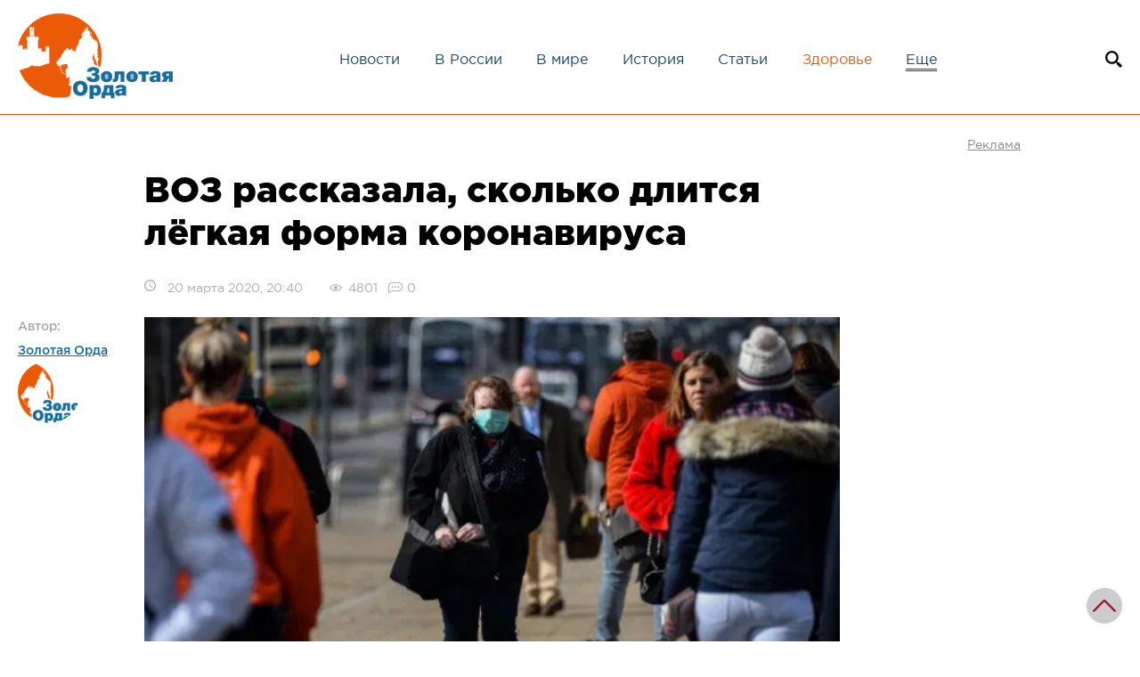

--- FILE ---
content_type: text/html; charset=UTF-8
request_url: https://zolord.ru/health/2124
body_size: 10420
content:
<!DOCTYPE html><html lang="ru" prefix="og: http://ogp.me/ns#"><head itemscope itemtype="http://schema.org/WPHeader"> <base href="https://zolord.ru/"><meta charset="UTF-8"><meta http-equiv="X-UA-Compatible" content="IE=edge"> <link rel="canonical" href="https://zolord.ru/health/2124"><meta name="viewport" content="width=device-width, initial-scale=1, shrink-to-fit=no"><meta itemprop="headline" content="​ВОЗ рассказала, сколько длится лёгкая форма коронавируса"><meta itemprop="description" name="description" content="Вывод о продолжительности заболевания сделан на основе текущих исследований."><meta itemprop="keywords" name="keywords" content=""> <meta name="robots" content="index,follow"><title>​ВОЗ рассказала, сколько длится лёгкая форма коронавируса | Золотая Орда — интернет-журнал</title><meta name="language" content="Russian">  <meta property="og:url" content="https://zolord.ru/health/2124"> <meta property="og:type" content="website"> <meta property="og:title" content="​ВОЗ рассказала, сколько длится лёгкая форма коронавируса"> <meta property="og:image" content="https://zolord.ru/kartinki4/2020-03-20-20-37.png"> <meta property="og:description" content="Вывод о продолжительности заболевания сделан на основе текущих исследований."> <meta property="og:site_name" content="Золотая Орда — интернет-журнал"> <meta property="og:locale" content="ru_RU"> <meta itemprop="image" content="https://zolord.ru/kartinki4/2020-03-20-20-37.png">  <meta name="twitter:card" content="summary_large_image"> <meta name="twitter:site" content="Золотая Орда — интернет-журнал"> <meta name="twitter:creator" content="Золотая Орда — интернет-журнал"> <meta name="twitter:url" content="https://zolord.ru/health/2124"> <meta name="twitter:title" content="​ВОЗ рассказала, сколько длится лёгкая форма коронавируса"> <meta name="twitter:description" content="Вывод о продолжительности заболевания сделан на основе текущих исследований."> <meta name="twitter:image" content="https://zolord.ru/kartinki4/2020-03-20-20-37.png">  <link rel="stylesheet" href="assets/minifyx/css/styles_pab637c118f.css" type="text/css">  <link rel="icon" type="image/png" href="assets/template/images/favicon-32x32.png" sizes="32x32"> <link rel="icon" type="image/png" href="assets/template/images/favicon-16x16.png" sizes="16x16"> <script>window.yaContextCb=window.yaContextCb||[]</script><script src="https://yandex.ru/ads/system/context.js" async></script>  <link rel="stylesheet" href="assets/template/css/swiper-bundle.min.css"><link rel="stylesheet" href="/assets/components/ms2gallery/css/web/default.css" type="text/css"><script type="text/javascript">if (typeof TicketsConfig == "undefined") {TicketsConfig={"ctx":"web","jsUrl":"\/assets\/components\/tickets\/js\/web\/","cssUrl":"\/assets\/components\/tickets\/css\/web\/","actionUrl":"\/assets\/components\/tickets\/action.php","close_all_message":"\u0437\u0430\u043a\u0440\u044b\u0442\u044c \u0432\u0441\u0435","tpanel":0,"enable_editor":1};} else {MergeConfig={"ctx":"web","jsUrl":"\/assets\/components\/tickets\/js\/web\/","cssUrl":"\/assets\/components\/tickets\/css\/web\/","actionUrl":"\/assets\/components\/tickets\/action.php","close_all_message":"\u0437\u0430\u043a\u0440\u044b\u0442\u044c \u0432\u0441\u0435","tpanel":0,"enable_editor":1}; for (var attrname in MergeConfig) { TicketsConfig[attrname] = MergeConfig[attrname]; }}</script><script type="text/javascript">TicketsConfig.editor={ticket: {onTab: {keepDefault:false, replaceWith:"	"}, markupSet: [ {name:"Bold", className: "btn-bold", key:"B", openWith:"<b>", closeWith:"</b>" }, {name:"Italic", className: "btn-italic", key:"I", openWith:"<i>", closeWith:"</i>" }, {name:"Underline", className: "btn-underline", key:"U", openWith:"<u>", closeWith:"</u>" }, {name:"Stroke through", className: "btn-stroke", key:"S", openWith:"<s>", closeWith:"</s>" }, {separator:"---------------" }, {name:"Bulleted List", className: "btn-bulleted", openWith:"<li>", closeWith:"</li>", multiline:true, openBlockWith:"<ul>\n", closeBlockWith:"\n</ul>"}, {name:"Numeric List", className: "btn-numeric", openWith:"<li>", closeWith:"</li>", multiline:true, openBlockWith:"<ol>\n", closeBlockWith:"\n</ol>"}, {separator:"---------------" }, {name:"Quote", className: "btn-quote", openWith:"<blockquote>", closeWith:"</blockquote>"}, {name:"Code", className: "btn-code", openWith:"<code>", closeWith:"</code>"}, {name:"Link", className: "btn-link", openWith:"<a href=\"[![Link:!:http://]!]\">", closeWith:"</a>" }, {name:"Picture", className: "btn-picture", replaceWith:"<img src=\"[![Source:!:http://]!]\" />" }, {separator:"---------------" }, {name:"Cut", className: "btn-cut", openWith:"<cut/>" } ]},comment: {onTab: {keepDefault:false, replaceWith:"	"}, markupSet: [ {name:"Bold", className: "btn-bold", key:"B", openWith:"<b>", closeWith:"</b>" }, {name:"Italic", className: "btn-italic", key:"I", openWith:"<i>", closeWith:"</i>" }, {name:"Underline", className: "btn-underline", key:"U", openWith:"<u>", closeWith:"</u>" }, {name:"Stroke through", className: "btn-stroke", key:"S", openWith:"<s>", closeWith:"</s>" }, {separator:"---------------" }, {name:"Quote", className: "btn-quote", openWith:"<blockquote>", closeWith:"</blockquote>"}, {name:"Code", className: "btn-code", openWith:"<code>", closeWith:"</code>"}, {name:"Link", className: "btn-link", openWith:"<a href=\"[![Link:!:http://]!]\">", closeWith:"</a>" }, {name:"Picture", className: "btn-picture", replaceWith:"<img src=\"[![Source:!:http://]!]\" />" } ]}};</script><link rel="stylesheet" href="/assets/components/tickets/js/web/editor/editor.css" type="text/css"><link rel="stylesheet" href="/assets/components/tickets/css/web/default.css" type="text/css"><script type="text/javascript">TicketsConfig.formBefore = 0;TicketsConfig.thread_depth = 0;</script><link rel="stylesheet" href="/assets/components/pdotools/css/pdopage.min.css" type="text/css"><script type="text/javascript">pdoPage = {callbacks: {}, keys: {}, configs: {}};</script><link rel="canonical" href="https://zolord.ru/health/2124"><link rel="next" href="https://zolord.ru/health/2124?page=2"></head><body><div class="wrapper">  <div class="content"> <div id="searchblock"> <div class="searchform"><form id="mob-search" action="/poisk" method="get"><input type="text" value="Поиск" name="search" id="sfor" onfocus="if (this.value == 'Поиск') {this.value = '';}" onblur="if (this.value == '') {this.value = 'Поиск';}"><input type="hidden" name="id" value="55"><button type="submit" class="search-icon"></button></form></div></div><div id="searchblock_overlay" onclick="document.getElementById('searchblock').style.display='none';document.getElementById('searchblock_overlay').style.display='none';"></div><header> <div class="header-content"> <span class="mobile-menu-open-icon" aria-label="Mobile Menu Open"></span> <a href="/" class="header-content__logo"><img src="assets/template/images/logo.png" alt="Золотая Орда — интернет-журнал" width="179" height="100" title="Золотая Орда — интернет-журнал"></a> <nav class="header-content__menu"> <ul itemtype="http://schema.org/SiteNavigationElement" itemscope="itemscope"><li itemprop="name" class="first"><a itemprop="url" href="/news/">Новости</a></li><li itemprop="name"><a itemprop="url" href="/russia/">В России</a></li><li itemprop="name"><a itemprop="url" href="/world/">В мире</a></li><li itemprop="name"><a itemprop="url" href="/history/">История</a></li><li itemprop="name"><a itemprop="url" href="/articles/">Статьи</a></li><li itemprop="name" class="last active"><a itemprop="url" href="/health/">Здоровье</a></li><li class="more-menu-open">Еще</li></ul> <ul class="more-menu" itemtype="http://schema.org/SiteNavigationElement" itemscope="itemscope"><li itemprop="name"><a itemprop="url" href="/interesting/">Познавательно</a></li></ul> <span class="mobile-menu-close-icon" aria-label="Mobile Menu Close"></span> </nav> <span class="header-content__search" onclick="document.getElementById('searchblock').style.display='block';document.getElementById('searchblock_overlay').style.display='block';" title="Поиск по сайту"></span> </div> <div class="mobile-menu-overlay"></div></header><div class="main-content"><div class="middle"> <div id="yandex_rtb_R-A-10731297-9" style="max-height: 120px;"></div> <script> window.yaContextCb.push(() => { Ya.Context.AdvManager.render({ "blockId": "R-A-10731297-9", "renderTo": "yandex_rtb_R-A-10731297-9" }) }) </script> <div class="page-content"><div class="row flex-container" style="align-items: flex-start;"><div class="col-sm-9 block-content"> <h1>​ВОЗ рассказала, сколько длится лёгкая форма коронавируса</h1> <p class="page-info"> <span class="time-g">20 марта 2020, 20:40</span> <span class="views">4801</span> <span class="comments-count">0</span> <span class="author-mobile">Автор: <a href="/user-content?user=1">Золотая Орда</a></span> </p> <div class="page-thumb"> <div class="page-author"> <p>Автор: <br><span><a href="/user-content?user=1">Золотая Орда</a></span><br> <img src="/assets/cache_image/assets/template/userphotos/zolorod-avatar_70x70_d80.png" class="newwww4" width="70" height="70" alt="Золотая Орда" title="Золотая Орда"></p> </div> <img src="kartinki4/2020-03-20-20-37.png" alt="​ВОЗ рассказала, сколько длится лёгкая форма коронавируса" title="​ВОЗ рассказала, сколько длится лёгкая форма коронавируса"> <p class="img-cap">People wear masks on Prince Street in Edinburgh today (Picture: Getty)</p> </div> <div class="article-body"><p>Пациенты, которые перенесли COVID-19 в лёгкой форме, выздоравливали в среднем за 2 недели с начала появления первых признаков заболевания. Об этом сообщают информационные агентства со ссылкой на представителей ВОЗ.<br></p><p>Вывод о продолжительности заболевания сделан на основе текущих исследований.</p><h3>Таким образом, срок между проявлением первых симптомов COVID-19 и выздоровлением составляет около 14 дней.</h3><p>Согласно инструкциям, пациент может быть выписан из госпиталя после того, как два подряд теста на коронавирус покажут отрицательные результаты.</p><p>При этом интервал между тестированиями должен составлять не менее суток.</p><p>Между тем, специалисты ФГБУ "НМИЦ кардиологии" Минздрава России выяснили, что наличие сердечно-сосудистых заболеваний повышает риск неблагоприятных исходов из-за COVID-19 и утяжеляет лечение пациента.<br></p><p>Среди сердечников уровень летального исхода повышается в 2-3 раза.</p><p>При наличии артериальной гипертонии этот показатель увеличивается на 6%, при онкологии на 5,6%, при хронических болезнях легких на 6,3%, а при сахарном диабете на 7,3%. Самый высокий риск у пациентов с ишемической болезнью сердца 10,5 %.</p><p>Но при этом важную роль играет и возраст такого пациента.</p><p>Несмотря на это, не менее 90 % пациентов с ССЗ благополучно выздоровели после заболевания коронавирусной инфекцией.</p><p>Сердечникам необходимо ограничить свои контакты, избегать мест скопления людей и поездок на общественном транспорте.</p><p>Согласно последним данным ВОЗ, количество случаев инфицирования COVID-19 в мире составляет около 245 тысяч. Больше всего заражённых в Китае, Италии, Иране и Испании.<br></p><p>Жертвами заболевания стали более 10 тысяч человек. </p></div> <div class="content-gallery"> </div> <div class="content-tags"><a href="poisk-po-tegam?tag=%D0%B2%D0%B8%D1%80%D1%83%D1%81" title="вирус"> #вирус </a>, <a href="poisk-po-tegam?tag=%D0%B7%D0%B4%D0%BE%D1%80%D0%BE%D0%B2%D1%8C%D0%B5" title="здоровье"> #здоровье </a></div> <div class="content-social"> <script src="//yastatic.net/es5-shims/0.0.2/es5-shims.min.js"></script> <script src="//yastatic.net/share2/share.js"></script> <div class="ya-share2" data-services="vkontakte,facebook,odnoklassniki,moimir,gplus,twitter"></div></div><div class="content-social"><p class="img-cap">Источник : <a href="https://zolord.ru/" target="_blank">zolord.ru</a></p></div></div><div class="col-sm-3 right-ban"><div class="block-ban"><a href="/reklama"><span>Реклама</span></a> <div id="yandex_rtb_R-A-10731297-6" style="display:block;width:100%;height:600px"></div> <script> window.yaContextCb.push(() => { Ya.Context.AdvManager.render({ "blockId": "R-A-10731297-6", "renderTo": "yandex_rtb_R-A-10731297-6" }) }) </script> </div></div></div></div></div><div class="page-content-bottom"><div class="middle"> <div id="yandex_rtb_R-A-10731297-7" style="max-height: 120px;"></div> <script> window.yaContextCb.push(() => { Ya.Context.AdvManager.render({ "blockId": "R-A-10731297-7", "renderTo": "yandex_rtb_R-A-10731297-7" }) }) </script><div class="comments-block"> <div class="comments"> <h3 class="title">Комментарии (<span id="comment-total"></span>)</h3> <div id="comments-wrapper"> <ol class="comment-list" id="comments"></ol> </div> <div id="comments-tpanel"> <div id="tpanel-refresh"></div> <div id="tpanel-new"></div> </div></div><section id="reply-block"> <h4 id="comment-new-link"> <a href="#" class="btn btn-default">Написать комментарий</a> </h4> <h3>Написать комментарий</h3> <p>Ваш email не будет опубликован. Обязательные поля отмечены символом <abbr class="required">*</abbr> </p> <div id="comment-form-placeholder"> <form id="comment-form" action="" method="post" class="well"> <div id="comment-preview-placeholder"></div> <input type="hidden" name="thread" value="resource-2124"> <input type="hidden" name="parent" value="0"> <input type="hidden" name="id" value="0"> <input type="hidden" name="form_key" value="7ba31f0eccc0c88ff58024e8e0f51579"> <input name="author" value=""> <div class="row"> <div class="col-xs-12 col-sm-6"><label>Имя*</label><input class="simple-input" name="name" value="" id="comment-name"><span class="error" id="name-error"></span> </div> <div class="col-xs-12 col-sm-6"><label>Email*</label><input class="simple-input" name="email" value="" id="comment-email"><span class="error" id="email-error"></span> </div></div><div class="row textarea"> <div class="col-xs-12"><label for="comment-editor"></label><textarea name="text" id="comment-editor" cols="30" rows="10"></textarea><span class="error" id="text-error"></span> </div></div> <div class="row"> <div class="col-xs-12"> </div></div> <input type="submit" class="comment-send-btn" value="Написать" title="Ctrl + Shift + Enter"> <span class="time"></span> </form> </div></section></div></div></div><div class="page-bottom-news"><div class="middle"><span class="page-news-title">Похожие материалы</span><div class="row flex-container"> <div class="col-md-3 col-sm-6 col-sm-x"><div class="small-news-block"><div class="news-small-thumb"><a href="/health/3359"><img src="/assets/cache_image/resources/3359/3359_278x184_d1a.jpg" alt="Инбридинг в тюркских странах: невидимая угроза генофонду" width="278" height="184" title="Инбридинг в тюркских странах: невидимая угроза генофонду"></a> <div class="news-info small"> <span class="news-views">821</span> <span class="news-comments">0</span> </div></div><div class="small-news-desc"><span class="small-news-title"><a href="/health/3359">Инбридинг в тюркских странах: невидимая угроза генофонду</a></span><p>Статья посвящена проблеме инбридинга (близкородственных браков) в тюркских странах. В работе анализируются масштабы явления, его причины и возможные пути решения.</p> <span class="small-news-time">15 ноября 2025</span></div></div></div><div class="col-md-3 col-sm-6 col-sm-x"><div class="small-news-block"><div class="news-small-thumb"><a href="/health/3341"><img src="/assets/cache_image/resources/3341/3341_278x184_d1a.jpg" alt="«Консервы» вечной мерзлоты: почему копальхен убивает приезжих, но даёт силу северным народам" width="278" height="184" title="«Консервы» вечной мерзлоты: почему копальхен убивает приезжих, но даёт силу северным народам"></a> <div class="news-info small"> <span class="news-views">2503</span> <span class="news-comments">0</span> </div></div><div class="small-news-desc"><span class="small-news-title"><a href="/health/3341">«Консервы» вечной мерзлоты: почему копальхен убивает приезжих, но даёт силу северным народам</a></span><p>Почему северяне едят копальхен и не травятся? Смертельный эксперимент: трагедия советской экспедиции.</p> <span class="small-news-time">12 апреля 2025</span></div></div></div><div class="col-md-3 col-sm-6 col-sm-x"><div class="small-news-block"><div class="news-small-thumb"><a href="/health/3331"><img src="/assets/cache_image/resources/3331/3331_278x184_d1a.jpg" alt="Генетики выяснили, какие национальности в России тяжелее других переносят алкоголь" width="278" height="184" title="Генетики выяснили, какие национальности в России тяжелее других переносят алкоголь"></a> <div class="news-info small"> <span class="news-views">3074</span> <span class="news-comments">0</span> </div></div><div class="small-news-desc"><span class="small-news-title"><a href="/health/3331">Генетики выяснили, какие национальности в России тяжелее других переносят алкоголь</a></span><p>Учёные Genotek изучили более 166 тысяч геномов жителей России из разных этносов и выявили у них процент непереносимости алкоголя.</p> <span class="small-news-time">15 января 2025</span></div></div></div><div class="col-md-3 col-sm-6 col-sm-x"><div class="small-news-block"><div class="news-small-thumb"><a href="/health/3275"><img src="/assets/cache_image/resources/3275/3275_278x184_d1a.jpg" alt="Почему одни женщины стареют быстрее других" width="278" height="184" title="Почему одни женщины стареют быстрее других"></a> <div class="news-info small"> <span class="news-views">3428</span> <span class="news-comments">0</span> </div></div><div class="small-news-desc"><span class="small-news-title"><a href="/health/3275">Почему одни женщины стареют быстрее других</a></span><p>Новосибирские генетики выяснили почему российские женщины стареют раньше, чем их сверстницы из Восточной Азии.</p> <span class="small-news-time">26 мая 2023</span></div></div></div></div></div></div>  <div class="popular-block _article-page"> <div class="middle"> <h2>Популярное</h2> <div class="popular-block-slider owl-carousel"> <div class="popular-slider__item"> <a href="/news/1085" class="image"> <img src="/assets/cache_image/kartinki4/2019-05-11-01-20_70x50_5d9.jpg" alt="Японцы разоблачили российский фейк про микроволновки" width="70" height="50" title="Японцы разоблачили российский фейк про микроволновки"> </a> <div class="data"> <div class="info"> <span class="date">11 мая 2019</span> <span class="views">356468</span> </div> <h3><a href="/news/1085">Японцы разоблачили российский фейк про микроволновки</a></h3> </div></div><div class="popular-slider__item"> <a href="/articles/1676" class="image"> <img src="/assets/cache_image/resources/1676/1676_70x50_5d9.jpg" alt="​Какие народы являются потомками кыпчаков?" width="70" height="50" title="​Какие народы являются потомками кыпчаков?"> </a> <div class="data"> <div class="info"> <span class="date">12 ноября 2019</span> <span class="views">96899</span> </div> <h3><a href="/articles/1676">​Какие народы являются потомками кыпчаков?</a></h3> </div></div><div class="popular-slider__item"> <a href="/news/1841" class="image"> <img src="/assets/cache_image/resources/1841/1841_70x50_5d9.jpg" alt="2020: как живёт отшельница Агафья Лыкова в тайге" width="70" height="50" title="2020: как живёт отшельница Агафья Лыкова в тайге"> </a> <div class="data"> <div class="info"> <span class="date">06 января 2020</span> <span class="views">79040</span> </div> <h3><a href="/news/1841">2020: как живёт отшельница Агафья Лыкова в тайге</a></h3> </div></div><div class="popular-slider__item"> <a href="/news/1828" class="image"> <img src="/assets/cache_image/kartinki4/2019-12-28-18-26_70x50_5d9.jpg" alt="В Казахстане с нового года за оскорбление учителя грозит арест" width="70" height="50" title="В Казахстане с нового года за оскорбление учителя грозит арест"> </a> <div class="data"> <div class="info"> <span class="date">28 декабря 2019</span> <span class="views">75804</span> </div> <h3><a href="/news/1828">В Казахстане с нового года за оскорбление учителя грозит арест</a></h3> </div></div><div class="popular-slider__item"> <a href="/news/714" class="image"> <img src="/assets/cache_image/kartinki4/2019-01-12-22-18_70x50_5d9.jpg" alt="Казахстанский профессор вывел формулу, доказывающую, что Иисус Христос был казахом" width="70" height="50" title="Казахстанский профессор вывел формулу, доказывающую, что Иисус Христос был казахом"> </a> <div class="data"> <div class="info"> <span class="date">12 января 2019</span> <span class="views">60500</span> </div> <h3><a href="/news/714">Казахстанский профессор вывел формулу, доказывающую, что Иисус Христос был казахом</a></h3> </div></div><div class="popular-slider__item"> <a href="/news/3108" class="image"> <img src="/assets/cache_image/resources/3108/3108_70x50_5d9.jpg" alt="Как отшельница Агафья Лыкова готовится к Новому 2022 году" width="70" height="50" title="Как отшельница Агафья Лыкова готовится к Новому 2022 году"> </a> <div class="data"> <div class="info"> <span class="date">08 декабря 2021</span> <span class="views">57732</span> </div> <h3><a href="/news/3108">Как отшельница Агафья Лыкова готовится к Новому 2022 году</a></h3> </div></div> </div> </div> </div></div><div class="main-content-bottom"> <div class="middle"><div class="news-block block-three"> <div id="pdopage"> <div class="rows row flex-container"> <div class="col-md-3 col-sm-6 col-sm-x block-three-ban">  <div id="yandex_rtb_R-A-10731297-8"></div> <script> window.yaContextCb.push(() => { Ya.Context.AdvManager.render({ "blockId": "R-A-10731297-8", "renderTo": "yandex_rtb_R-A-10731297-8" }) }) </script> </div> <div class="col-md-3 col-sm-6 col-sm-x"><div class="small-news-block"><div class="news-small-thumb"><a href="/russia/3386"> <img src="/assets/cache_image/resources/3386/3386_278x184_d1a.jpg" alt="«Сибирь-Го»: замыслы и крах японского проекта буферного государства от Владивостока до Байкала" width="278" height="184" title="«Сибирь-Го»: замыслы и крах японского проекта буферного государства от Владивостока до Байкала"> </a> <div class="news-info small"> <span class="news-views">126</span> <span class="news-comments">0</span> </div></div><div class="small-news-desc"><span class="small-news-title"><a href="/russia/3386">«Сибирь-Го»: замыслы и крах японского проекта буферного государства от Владивостока до Байкала</a></span><p>Статья исследует детали и крах японского плана «Сибирь-Го» — создания марионеточного государства от Владивостока до Байкала в годы Второй мировой войны.</p> <span class="small-news-time">25 января 2026</span></div></div></div><div class="col-md-3 col-sm-6 col-sm-x"><div class="small-news-block"><div class="news-small-thumb"><a href="/interesting/3385"> <img src="/assets/cache_image/resources/3385/3385_278x184_d1a.jpg" alt="Монголы против рыцарей: как степная тактика разгромила европейскую армию при Легнице и почему Русь выбрала Орду" width="278" height="184" title="Монголы против рыцарей: как степная тактика разгромила европейскую армию при Легнице и почему Русь выбрала Орду"> </a> <div class="news-info small"> <span class="news-views">117</span> <span class="news-comments">0</span> </div></div><div class="small-news-desc"><span class="small-news-title"><a href="/interesting/3385">Монголы против рыцарей: как степная тактика разгромила европейскую армию при Легнице и почему Русь выбрала Орду</a></span><p>Анализ битвы при Легнице 1241 года: почему тактика монголов разгромила рыцарей Европы и как этот разгром заставил Русь сделать стратегический выбор в пользу Орды.</p> <span class="small-news-time">24 января 2026</span></div></div></div><div class="col-md-3 col-sm-6 col-sm-x"><div class="small-news-block"><div class="news-small-thumb"><a href="/articles/3384"> <img src="/assets/cache_image/resources/3384/3384_278x184_d1a.jpg" alt="Вернуть Золотой Орде былое величие: Как историки меняют прошлое Казахстана" width="278" height="184" title="Вернуть Золотой Орде былое величие: Как историки меняют прошлое Казахстана"> </a> <div class="news-info small"> <span class="news-views">174</span> <span class="news-comments">0</span> </div></div><div class="small-news-desc"><span class="small-news-title"><a href="/articles/3384">Вернуть Золотой Орде былое величие: Как историки меняют прошлое Казахстана</a></span><p>Акторы памяти: Как казахстанские историки меняют нарратив о Золотой Орде в контексте новой политики государства.</p> <span class="small-news-time">21 января 2026</span></div><span class="rod-kat">Статьи</span></div></div><div class="col-md-3 col-sm-6 col-sm-x"><div class="small-news-block"><div class="news-small-thumb"><a href="/news/3383"> <img src="/assets/cache_image/resources/3383/3383_278x184_d1a.jpg" alt="Nature 2026: якуты и хори-буряты — генетические братья, разделённые веками" width="278" height="184" title="Nature 2026: якуты и хори-буряты — генетические братья, разделённые веками"> </a> <div class="news-info small"> <span class="news-views">196</span> <span class="news-comments">0</span> </div></div><div class="small-news-desc"><span class="small-news-title"><a href="/news/3383">Nature 2026: якуты и хори-буряты — генетические братья, разделённые веками</a></span><p>Генетики выяснили, что якуты и хори-буряты имеют общего предка в Забайкалье и разделились в результате миграции около 800 лет назад, что также подтверждается генетикой якутского скота.</p> <span class="small-news-time">19 января 2026</span></div></div></div><div class="col-md-3 col-sm-6 col-sm-x"><div class="small-news-block"><div class="news-small-thumb"><a href="/articles/3382"> <img src="/assets/cache_image/resources/3382/3382_278x184_d1a.jpg" alt="Монгольская цивилизация и европоцентризм" width="278" height="184" title="Монгольская цивилизация и европоцентризм"> </a> <div class="news-info small"> <span class="news-views">188</span> <span class="news-comments">0</span> </div></div><div class="small-news-desc"><span class="small-news-title"><a href="/articles/3382">Монгольская цивилизация и европоцентризм</a></span><p>Статья доказывает право монгольской цивилизации на признание, разоблачая европоцентризм в историографии и предлагая альтернативные критерии оценки кочевых обществ.</p> <span class="small-news-time">18 января 2026</span></div><span class="rod-kat">Статьи</span></div></div><div class="col-md-3 col-sm-6 col-sm-x"><div class="small-news-block"><div class="news-small-thumb"><a href="/interesting/3381"> <img src="/assets/cache_image/resources/3381/3381_278x184_d1a.jpg" alt="Ты мне друг или просто приятель? Культурные различия дружбы в России, Европе, США и странах Азии" width="278" height="184" title="Ты мне друг или просто приятель? Культурные различия дружбы в России, Европе, США и странах Азии"> </a> <div class="news-info small"> <span class="news-views">209</span> <span class="news-comments">0</span> </div></div><div class="small-news-desc"><span class="small-news-title"><a href="/interesting/3381">Ты мне друг или просто приятель? Культурные различия дружбы в России, Европе, США и странах Азии</a></span><p>Откровенность по-русски, прагматизм по-китайски, границы по-американски: исследуем, почему понятие «настоящий друг» кардинально различается в России, Европе, США и Азии, и как избежать культурных ошибок.</p> <span class="small-news-time">17 января 2026</span></div></div></div><div class="col-md-3 col-sm-6 col-sm-x"><div class="small-news-block"><div class="news-small-thumb"><a href="/news/3380"> <img src="/assets/cache_image/resources/3380/3380_278x184_d1a.jpg" alt="Монгольские вторжения в Японию 1274 и 1281: причины, битвы и божественный ветер Камикадзе" width="278" height="184" title="Монгольские вторжения в Японию 1274 и 1281: причины, битвы и божественный ветер Камикадзе"> </a> <div class="news-info small"> <span class="news-views">189</span> <span class="news-comments">0</span> </div></div><div class="small-news-desc"><span class="small-news-title"><a href="/news/3380">Монгольские вторжения в Японию 1274 и 1281: причины, битвы и божественный ветер Камикадзе</a></span><p>Подробный разбор Джонатана Р.Б. Уэстона двух монгольских вторжений в Японию Хубилай-хана (1274 и 1281 гг.). Состав монгольской армии вторжения, тактика самураев, битва при Хаката и роль тайфунов-камикадзе в спасении страны.</p> <span class="small-news-time">11 января 2026</span></div></div></div> </div> <ul class="pagination"><li class="page-item disabled"><span class="page-link">Первая</span></li><li class="page-item disabled"><span class="page-link">«</span></li><li class="page-item active"><a class="page-link" href="/health/2124?page=1">1</a></li><li class="page-item"><a class="page-link" href="/health/2124?page=2">2</a></li><li class="page-item"><a class="page-link" href="/health/2124?page=3">3</a></li><li class="page-item"><a class="page-link" href="/health/2124?page=4">4</a></li><li class="page-item"><a class="page-link" href="/health/2124?page=5">5</a></li><li class="page-item"><a class="page-link" href="/health/2124?page=2">»</a></li><li class="page-item"><a class="page-link" href="/health/2124?page=443">Последняя</a></li></ul> </div></div></div></div> </div> <footer class="footer"><div class="middle"> <div id="yandex_rtb_R-A-10731297-5" style="max-height: 120px;"></div> <script> window.yaContextCb.push(() => { Ya.Context.AdvManager.render({ "blockId": "R-A-10731297-5", "renderTo": "yandex_rtb_R-A-10731297-5" }) }) </script><div class="row" style="padding-top:30px;"><div class="col-sm-3 footer-logo"> <a href="/"><img src="assets/template/images/logo.png" alt="Золотая Орда — интернет-журнал" width="298" height="165" title="Золотая Орда — интернет-журнал"></a></div><div class="col-sm-5 footer-menu"><div class="row"><div class="col-xs-6"><span>О нас</span><ul itemtype="http://schema.org/SiteNavigationElement" itemscope="itemscope"><li itemprop="name" class="first"><a itemprop="url" href="/about">О проекте</a></li><li itemprop="name"><a itemprop="url" href="/reklama">Реклама</a></li><li itemprop="name"><a itemprop="url" href="/contacts">Контакты</a></li><li itemprop="name" class="last"><a itemprop="url" href="/pomoshh-proektu">Помощь проекту</a></li></ul></div><div class="col-xs-6 footer-social"><span>Социальные сети</span> <script async src="https://usocial.pro/usocial/usocial.js?v=6.1.4" data-script="usocial" charset="utf-8"></script> <div class="uSocial-Share" data-pid="e032a7fd3105b806035064a469f0cfbc" data-type="share" data-options="round-rect,style1,default,absolute,horizontal,size48,eachCounter0,counter0" data-social="vk,fb,twi,gPlus,ok" data-mobile="vi,wa,sms"></div> <div class="metrics clearfix">  <a href="https://metrika.yandex.ru/stat/?id=47951594&amp;from=informer" target="_blank" rel="nofollow"><img src="https://informer.yandex.ru/informer/47951594/3_1_FFFFFFFF_EFEFEFFF_0_pageviews" style="width:88px; height:31px; border:0;" alt="Яндекс.Метрика" title="Яндекс.Метрика: данные за сегодня (просмотры, визиты и уникальные посетители)" class="ym-advanced-informer" data-cid="47951594" data-lang="ru"></a>  <script type="text/javascript"> document.write("<a href='//www.liveinternet.ru/click' "+ "target=_blank><img src='//counter.yadro.ru/hit?t14.6;r"+ escape(document.referrer)+((typeof(screen)=="undefined")?"": ";s"+screen.width+"*"+screen.height+"*"+(screen.colorDepth? screen.colorDepth:screen.pixelDepth))+";u"+escape(document.URL)+ ";h"+escape(document.title.substring(0,150))+";"+Math.random()+ "' alt='' title='LiveInternet: показано число просмотров за 24"+ " часа, посетителей за 24 часа и за сегодня' "+ "border='0' width='88' height='31'><\/a>") </script> <img src="assets/template/images/age.png" alt="+18" width="30" height="30" title="+18"></div></div></div></div><div class="col-sm-4 footer-maps"> <a href="https://info.flagcounter.com/2FD1"> <img src="https://s05.flagcounter.com/map/2FD1/size_l/txt_000000/border_CCCCCC/pageviews_0/viewers_0/flags_0/" alt="Flag Counter" border="0" title="Flag Counter"> </a></div></div><div class="footer-copyright"><p>Все права на материалы, находящиеся на сайте zolord.ru, являются его собственностью и охраняются в соответствии с законодательством РФ. При любом использовании материалов сайта, ссылка на сайт "Золотая Орда" обязательна <strong>(в интернете обязательна активная ссылка zolord.ru дважды: в начале текста и в конце статьи)</strong>. Статьи, в том числе, могут содержать материалы, вышедшие на коммерческой основе. Мнение авторов материалов может не совпадать с мнением редакции. Настоящий ресурс содержит материалы 18+</p></div></div></footer></div> <div id="toTop" style="display: block;"></div><script src="assets/minifyx/js/scripts_p68054abf87.js"></script><script src="assets/template/js/swiper-bundle.min.js"></script><script type="text/javascript">(function (d, w, c) {
(w[c] = w[c] || []).push(function() { try { w.yaCounter47951594 = new Ya.Metrika({ id:47951594, clickmap:true, trackLinks:true, accurateTrackBounce:true, webvisor:true }); } catch(e) { }
});
var n = d.getElementsByTagName("script")[0], s = d.createElement("script"), f = function () { n.parentNode.insertBefore(s, n); };
s.type = "text/javascript";
s.async = true;
s.src = "https://mc.yandex.ru/metrika/watch.js";
if (w.opera == "[object Opera]") { d.addEventListener("DOMContentLoaded", f, false);
} else { f(); }
})(document, window, "yandex_metrika_callbacks");</script><noscript><div><img src="https://mc.yandex.ru/watch/47951594" style="position:absolute; left:-9999px;" alt="" /></div></noscript><script type="text/javascript"> new Swiper ('.article-gallery',{ loop:true, watchOverflow:true, pagination: { el: '.swiper-pagination', clickable:true }, navigation: { nextEl: '.swiper-button-next', prevEl: '.swiper-button-prev', }, spaceBetween: 3, mousewheel:{ eventsTarget:'.article-gallery', sensitivity:1 } }); </script><script src="/assets/components/ms2gallery/js/web/default.js"></script><script src="/assets/components/tickets/js/web/editor/jquery.markitup.js"></script><script src="/assets/components/tickets/js/web/default.js"></script><script src="/assets/components/pdotools/js/pdopage.min.js"></script><script type="text/javascript">pdoPage.initialize({"wrapper":"#pdopage","rows":"#pdopage .rows","pagination":"#pdopage .pagination","link":"#pdopage .pagination a","more":"#pdopage .btn-more","moreTpl":"<div class=\"clear\"><\/div><button class=\"btn btn-default btn-more as_trigger\">\u041f\u043e\u043a\u0430\u0437\u0430\u0442\u044c \u0435\u0449\u0435<\/button>","mode":"button","history":0,"pageVarKey":"page","pageLimit":"7","assetsUrl":"\/assets\/components\/pdotools\/","connectorUrl":"\/assets\/components\/pdotools\/connector.php","pageId":2124,"hash":"95270715ed17f93c8f9330402d187260be102955","scrollTop":true});</script></body></html>